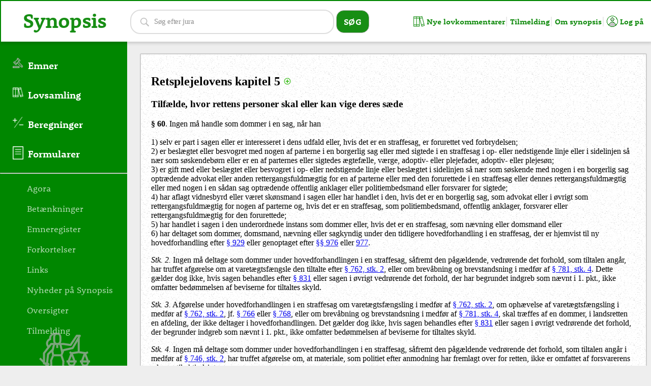

--- FILE ---
content_type: text/html
request_url: https://themis.dk/synopsis/docs/lovsamling/Retsplejelovens_kapitel_05.html
body_size: 6569
content:
<!DOCTYPE html>
<html xmlns="http://www.w3.org/1999/xhtml">
<head>
    <title>Retsplejelovens kapitel 5. Tilfælde, hvor rettens personer skal eller kan vige
        deres sæde</title>
    <meta http-equiv="Content-Type" content="text/html; charset=utf-8">
    <link rel="stylesheet" href="/style.css" type="text/css" />
    <script type="text/javascript" src="/frontpage_extensions/js/jquery.min.js"></script>
    <link rel="stylesheet" href="/style_print.css" type="text/css" media="print">
    
<meta name="viewport" content="width=device-width, initial-scale=1">
<link href="https://fonts.googleapis.com/css?family=Bai+Jamjuree:700|Montserrat+Alternates:800|Orbitron|Saira:700|Ubuntu"
    rel="stylesheet">
<link rel="stylesheet" href="/style.css?d=10102027" type="text/css">
<link rel="stylesheet" href="/style_print.css" type="text/css" media="print">
<link rel="stylesheet" href="https://use.typekit.net/clm2klt.css">
<script type="text/javascript" src="/frontpage_extensions/js/jquery.min.js"></script>
<script type="text/javascript" src="/frontpage_extensions/js/jquery-ui.js"></script>
<link rel="stylesheet" href="/frontpage_extensions/js/jqueryui.css">

<meta name="canonical_path" content="/synopsis/docs/lovsamling/Retsplejelovens_kapitel_05.html">
<meta name="original_file" content="Retsplejelovens_kapitel_05.html">
<script>    
    $(function () {
        if (($(".content").length == 0) && ($(".box").length == 0)) {
            $('body').wrapInner('<div class="content"></div>');
            $('.content').prepend("<div class='breadcrump'></div>");
            $('body').append($('.footer'));
        }       
        if ($(".hitcounterWrapper").length == 0) {
            $(".lastmodified").css("right", "40px");
        }

        if (!/Mobi|Android/i.test(navigator.userAgent)) {            
            $(document).tooltip({
                position: { my: "left+15 center", at: "right center" }
            });
        }
    });    
    
</script>


</head>
<body>
    <div class="article">
        <h2 class="jsToggleAll" id="Retsplejelovens kapitel 5">
            <span>Retsplejelovens kapitel 5 </span>
        </h2>
        <h3>
            <span>Tilfælde, hvor rettens personer skal eller kan vige deres sæde</span></h3>
        <p>
            <span><b><a name="§ 60">§ 60</a></b>. Ingen må handle som dommer i en sag, når han<br />
                <br />
                1) selv er part i sagen eller er interesseret i dens udfald eller, hvis det er en
                straffesag, er forurettet ved forbrydelsen;<br />
                2) er beslægtet eller besvogret med nogen af parterne i en borgerlig sag eller med
                sigtede i en straffesag i op- eller nedstigende linje eller i sidelinjen så nær
                som søskendebørn eller er en af parternes eller sigtedes ægtefælle, værge, adoptiv-
                eller plejefader, adoptiv- eller plejesøn;<br />
                3) er gift med eller beslægtet eller besvogret i op- eller nedstigende linje eller
                beslægtet i sidelinjen så nær som søskende med nogen i en borgerlig sag optrædende
                advokat eller anden rettergangsfuldmægtig for en af parterne eller med den forurettede
                i en straffesag eller dennes rettergangsfuldmægtig eller med nogen i en sådan sag
                optrædende offentlig anklager eller politiembedsmand eller forsvarer for sigtede;<br />
                4) har aflagt vidnesbyrd eller været skønsmand i sagen eller har handlet i den,
                hvis det er en borgerlig sag, som advokat eller i øvrigt som rettergangsfuldmægtig
                for nogen af parterne og, hvis det er en straffesag, som politiembedsmand, offentlig
                anklager, forsvarer eller rettergangsfuldmægtig for den forurettede;<br />
                5) har handlet i sagen i den underordnede instans som dommer eller, hvis det er
                en straffesag, som nævning eller domsmand eller<br />
                6) har deltaget som dommer, domsmand, nævning eller sagkyndig under den tidligere
                hovedforhandling i en straffesag, der er hjemvist til ny hovedforhandling efter
                <a href="Retsplejelovens_kapitel_82_2007.html#§ 929">§ 929</a> eller genoptaget
                efter <a href="Retsplejelovens_kapitel_86.html#§ 976">§§ 976</a> eller <a href="Retsplejelovens_kapitel_86.html#§ 977">
                    977</a>.</span></p>
        <p>
            <span><i><a name="§ 60, stk. 2">Stk. 2.</a></i> Ingen må deltage som dommer under hovedforhandlingen
                i en straffesag, såfremt den pågældende, vedrørende det forhold, som tiltalen angår,
                har truffet afgørelse om at varetægtsfængsle den tiltalte efter <a href="Retsplejelovens_kapitel_70.html#§ 762, stk. 2">
                    § 762, stk. 2</a>, eller om brevåbning og brevstandsning i medfør af <a href="Retsplejelovens_kapitel_71.html#§ 781, stk. 4">
                        § 781, stk. 4</a>. Dette gælder dog ikke, hvis sagen behandles efter <a href="/synopsis/docs/Lovsamling/Retsplejelovens_kapitel_79.html#§ 923">
                            § 831</a> eller sagen i øvrigt vedrørende det forhold, der har begrundet
                indgreb som nævnt i 1. pkt., ikke omfatter bedømmelsen af beviserne for tiltaltes
                skyld.</span></p>
        <p>
            <span><i><a name="§ 60, stk. 3">Stk. 3.</a></i> Afgørelse under hovedforhandlingen i
                en straffesag om varetægtsfængsling i medfør af <a href="Retsplejelovens_kapitel_70.html#§ 762, stk. 2">
                    § 762, stk. 2</a>, om ophævelse af varetægtsfængsling i medfør af <a href="Retsplejelovens_kapitel_70.html#§ 762, stk. 2">
                        § 762, stk. 2</a>, jf. <a href="Retsplejelovens_kapitel_70.html#§ 766">§ 766</a>
                eller <a href="Retsplejelovens_kapitel_70.html#§ 768">§ 768</a>, eller om brevåbning
                og brevstandsning i medfør af <a href="Retsplejelovens_kapitel_71.html#§ 781, stk. 4">
                    § 781, stk. 4</a>, skal træffes af en dommer, i landsretten en afdeling, der
                ikke deltager i hovedforhandlingen. Det gælder dog ikke, hvis sagen behandles efter
                <a href="/synopsis/docs/Lovsamling/Retsplejelovens_kapitel_79.html#§ 923">§ 831</a>
                eller sagen i øvrigt vedrørende det forhold, der begrunder indgreb som nævnt i 1.
                pkt., ikke omfatter bedømmelsen af beviserne for tiltaltes skyld.</span></p>
        <p>
            <span><i><a name="§ 60, stk. 4">Stk. 4.</a></i> Ingen må deltage som dommer under hovedforhandlingen
                i en straffesag, såfremt den pågældende vedrørende det forhold, som tiltalen angår
                i medfør af <a href="Retsplejelovens_kapitel_67.html#§ 746, stk. 2">§ 746, stk. 2</a>,
                har truffet afgørelse om, at materiale, som politiet efter anmodning har fremlagt
                over for retten, ikke er omfattet af forsvarerens adgang til aktindsigt. </span>
        </p>
        <p>
            <i><a name="§ 60, stk. 5">Stk. 5.</a></i> Ingen må deltage som dommer under hovedforhandlingen
                i en straffesag, såfremt den pågældende vedrørende det forhold, som tiltalen angår,
                har truffet afgørelse om at undtage materiale fra forsvarerens og sigtedes adgang
                til aktindsigt i medfør af <a href="Retsplejelovens_kapitel_67.html#§ 745 c">§ 745 c</a>
                eller har truffet anden afgørelse, hvor der har været fremlagt oplysninger, der
                efter <a href="Retsplejelovens_kapitel_67.html#§ 745 c">§ 745 c</a> er undtaget
                fra forsvarerens adgang til aktindsigt. Dette gælder dog ikke, hvis undtagelsen af materialet 
                fra forsvarerens og den sigtedes aktindsigt er ophørt før hovedforhandlingen.</p>
        <p>
            <span><i><a name="§ 60, stk. 6">Stk. 6.</a></i> Under hovedforhandlingen i en straffesag
                skal de afgørelser, som er nævnt i stk. 4 og 5, træffes af en dommer, i landsretten
                en afdeling, der ikke deltager i hovedforhandlingen. </span>
        </p>
        <p>
            <span><i><a name="§ 60, stk. 7">Stk. 7.</a></i> Den omstændighed, at dommeren, fordi
                flere embedsvirksomheder er forenede i hans person, tidligere af den grund har haft
                med sagen at gøre, medfører ikke inhabilitet, når der ikke efter de foreliggende
                omstændigheder er grund til at antage, at han har nogen særegen interesse i sagens
                udfald.</span></p>
        <p>
            <span class="headline"></span>
        </p>
        <div class="fullText">
                <font size="2">§ 60, stk. 3 er indsat ved </font><a href="https://www.retsinformation.dk/eli/lta/2000/428" class="retsinfo">
                    <font size="2">lov nr. 428 af 31.05.2000</font></a><font size="2"> fra d. 01.07.2000.<br />
                        I § 60, stk. 2 er henvisningen til § 925 og 925 a ændret til § 922 og 923 fra d.
                        01.07.2001, jfr. <a href="https://www.retsinformation.dk/eli/lta/2000/433" class="retsinfo">lov
                            nr. 433 af 31.05.2000</a><br />
                        I § 60, stk. 3, 2. pkt. er henvisningen til § 925 og 925 a ændret til § 922 og 923
                        fra d. 01.07.2002, jfr. § 1 i <a href="https://www.retsinformation.dk/eli/lta/2002/256">
                            lov nr. 256 af 08.05.2002<br />
                        </a>§ 60, stk. 2, 1. pkt. er ændret ved <a href="https://www.retsinformation.dk/eli/lta/2003/436">
                            lov nr. 436 af 10.06.2003</a> fra d. 11.06.2003.<br />
                        § 60, stk. 4-6 er indsat ved <a href="https://www.retsinformation.dk/eli/lta/2003/436">
                            lov nr. 436 af 10.06.2003</a> fra d. 11.06.2003.<br />
                        § 60, stk. 5 er ændret fra d. 01.07.2004 , jfr. <a href="https://www.retsinformation.dk/eli/lta/2004/215">
                            lov nr. 215 af 31.03.2004</a> således: I <span class="AendretBestemmelse">§ 60, stk.
                                5, </span>ændres to steder »forsvarerens« til: »forsvarerens og sigtedes«,
                        og to steder ændres »§ 745 b« til: »§ 729 c«.<br />
                        § 60, stk. 2-6 er ændret ved § 1.1 i <a href="https://www.retsinformation.dk/eli/lta/2006/538" class="retsinfo">
                            lov nr. 538 af 08.06.2006</a> fra den. 01.01.2007. »domsforhandlingen« er ændret
                        til »hovedforhandlingen«.
                        <br />
                        § 60, stk. 1, nr. 5 er ophævet ved § 1.33 i <a href="https://www.retsinformation.dk/eli/lta/2006/538" class="retsinfo">
                            lov nr. 538 af 08.06.2006</a> fra den. 01.01.2007. Et nyt nr. 5 og 6 er indsat.
                        Hidtidig formulering: <span style="background-color: #ffff00">har handlet i sagen i
                            den underordnede instans som dommer eller, hvis det er en straffesag, som nævning
                            eller domsmand.</span><br />
                        § 60, stk. 2, 2. pkt., og stk. 3, 2. pkt. er ændret ved § 1.34 i <a href="https://www.retsinformation.dk/eli/lta/2006/538" class="retsinfo">
                            lov nr. 538 af 08.06.2006</a> fra den. 01.01.2007. »§ 922 eller § 923« er ændret
                        til »§ 831«<br />
                        § 60, stk. 1, nr. 4 er ændret ved § 1.17 i <a href="https://www.retsinformation.dk/eli/lta/2014/737">
                            lov nr. 737 af 25.06.2014</a> fra d. 01.07.2014.<br>
	§ 60, stk. 5, 2. pkt. er indsat ved § 1.13 i <a href="https://www.retsinformation.dk/eli/lta/2024/661">lov
    nr. 661 af 11.06.2024</a> fra d. 15.06.2024.
</font></div>
        <p>
            <span><b><a name="§ 61">§ 61</a>.</b> Ingen må handle som dommer i en sag, når der i
                øvrigt foreligger omstændigheder, som er egnede til at rejse tvivl om dommerens
                fuldstændige upartiskhed.<br />
                <br />
                <b><a name="§ 62">§ 62.</a></b> Dommeren skal påse, om der efter <a href="#§ 60">§ 60</a>
                eller <a href="#§ 61">§ 61</a> foreligger grunde, der kan medføre inhabilitet. Beklædes
                retten af flere dommere, skal hver enkelt dommer give retten meddelelse om omstændigheder,
                der efter <a href="#§ 60">§ 60</a> eller <a href="#§ 61">§ 61</a> kan medføre den
                pågældendes eller en af de andre dommeres inhabilitet. Endvidere kan spørgsmål om
                en dommers habilitet rejses af sagens parter.</span></p>
        <p>
            <span><i><a name="§ 62, stk. 2">Stk. 2.</a></i> Afgørelse om en dommers habilitet træffes
                af retten ved kendelse. Beklædes retten af flere dommere, er den dommer, om hvis
                habilitet der er rejst spørgsmål, ikke udelukket fra at deltage i afgørelsen.<br />
                <br />
                <b><a name="§ 63">§ 63</a>.</b> Spørgsmålet om en dommers fratræden, der, når det
                rejses af en af parterne, i borgerlige sager i processuel henseende behandles som
                andre formalitetsindsigelser, bør så vidt muligt rejses før den mundtlige forhandlings
                begyndelse. Det kan afgøres, uden at parterne har haft adgang til at ytre sig derom.<br />
                <br />
                <b><a name="§ 64">§ 64</a>.</b> Kendelser, hvorved en enkeltdommer erklærer at ville
                vige sit sæde, eller hvorved det pålægges en dommer i en kollegialret at vige sit
                sæde, er ikke genstand for anke eller kære. Imod kendelser, hvorved indsigelser
                mod en dommers habilitet forkastes, kan kæremål rejses. Når det straks forlanges,
                kan i denne anledning en kort udsættelse af sagen tilstås.<br />
                <br />
                <b><a name="§ 65">§ 65</a>.</b> Fra det øjeblik, da retskendelse for, at en dommer
                skal vige sit sæde, er afsagt, er denne dommer kun berettiget til at foretage sådanne
                handlinger i sagen, som ej kan opsættes.<br />
                <br />
                <b><a name="§ 66">§ 66</a>.</b> De om dommere givne forskrifter finder også anvendelse
                på nævninger, domsmænd, sagkyndige retsmedlemmer, justitssekretærer, fuldmægtige
                ved domstolene og retsvidner. Afgørelsen af habilitetsspørgsmålet træffes af retten.</span></p>
        <p>
            <i><a name="§ 66, stk. 2">Stk. 2. </a></i>Når nævninger, domsmænd eller sagkyndige
            retsmedlemmer medvirker, skal rettens formand, inden behandlingen af den enkelte
            sag begynder, spørge disse, om der foreligger nogen omstændighed, som er til hinder
            for, at de medvirker i sagen.</p>
        <p>
            <span class="headline"></span>
        </p>
        <div class="fullText">
            <p>
                <font size="2">§ 66, stk. 1, 1. pkt. er ændret ved § 1.15 i <a href="https://www.retsinformation.dk/eli/lta/2006/538" class="retsinfo">
                    lov nr. 538 af 08.06.2006</a> fra d. 01.01.2007. »justitssekretærer,«, der var nævnt
                    mellem »retsmedlemmer,« og »fuldmægtige ved domstolene« udgår. </font>
            </p>
        </div>
        <p>
            <b><a name="§ 67">§ 67</a>. </b>En stævningsmand eller en anden, der foretager forkyndelse,
            må ikke foretage forkyndelsen eller deltage deri, når nogen af parterne er den pågældendes
            ægtefælle eller er beslægtet eller besvogret med den pågældende i lige op- eller
            nedstigende linje eller i første sidelinje eller den pågældende selv er part i sagen
            eller er interesseret i dens udfald.</p>
        <p>
            <span class="headline"></span>
        </p>
        <div class="fullText">
            <p>
                <font size="2">§ 67 er ændret ved § 1<span>.2 i </span><span class="kortNavn"><a
                    href="https://www.retsinformation.dk/eli/lta/2012/1242">lov nr. 1242 af
                    18.12.2012</a> fra d. 01.07.2013. Hidtidig formulering:</span> <span style="background-color: #FFFF00">
                        En stævningsmand må ikke foretage eller deltage i en forretning, når nogen af parterne
                        er hans ægtefælle eller beslægtet eller besvogret med ham i lige op- eller nedstigende
                        linje eller i første sidelinje, eller han selv er part i sagen eller er interesseret
                        i dens udfald.</span> </font>
            </p>
        </div>
        <p>
            <span>
                <img src="/images/hr.gif" width="100%" height="7"></span></p>
        <p align="center">
            <span></span></p>
        <p align="center">
            <span><a href="mailto:jug@askt.dk">Advokat Jørgen U. Grønborg</a></span></p>
             <p align="right">
            <script type="text/javascript" src="/frontpage_extensions/hitcounter.asp"></script>
        </p>
        <p align="right">
            <script type="text/javascript" src="/frontpage_extensions/lastmodified.asp"></script>
        </p>
        <div class="clear">
        </div>
        <script type="text/javascript" src="/frontpage_extensions/createframes.js"></script>

<script>
    var _paq = window._paq = window._paq || [];
    /* tracker methods like "setCustomDimension" should be called before "trackPageView" */
    _paq.push(['trackPageView']);
    _paq.push(['enableLinkTracking']);
    (function () {
        var u = "//stat.themis.dk/";
        _paq.push(['setTrackerUrl', u + 'matomo.php']);
        _paq.push(['setSiteId', '1']);
        var d = document, g = d.createElement('script'), s = d.getElementsByTagName('script')[0];
        g.async = true; g.src = u + 'matomo.js'; s.parentNode.insertBefore(g, s);
    })();
</script>

<div class="clear">
</div>
<p align="center" class="footer">
    Sp&oslash;rgsm&aring;l, kommentarer og forslag til tilf&oslash;jelser kan sendes
    til <a href="mailto:jug@askt.dk" style="font-weight: bold">Advokat(H) J&oslash;rgen
        U. Gr&oslash;nborg</a> 
    <span class="bottomright">            
      <script type="text/javascript" src="/frontpage_extensions/includedhitcounter.asp"></script>
    </span>
</p>
<!-- Start of Sleeknote signup and lead generation tool - www.sleeknote.com -->
<script id="sleeknoteScript" type="text/javascript">
    (function () {
        var sleeknoteScriptTag = document.createElement("script");
        sleeknoteScriptTag.type = "text/javascript";
        sleeknoteScriptTag.charset = "utf-8";
        sleeknoteScriptTag.src = ("//sleeknotecustomerscripts.sleeknote.com/10011.js");
        var s = document.getElementById("sleeknoteScript");
        s.parentNode.insertBefore(sleeknoteScriptTag, s);
    })();
</script>
<!-- End of Sleeknote signup and lead generation tool - www.sleeknote.com -->

<script>
    document.addEventListener("DOMContentLoaded", function () {
        // Find alle links på siden
        var links = document.querySelectorAll('a');
        // Loop igennem hvert link
        for (var i = 0; i < links.length; i++) {
            var link = links[i];
            // Tjek om linket fører til et eksternt site
            if (link.hostname !== window.location.hostname) {
                // Sæt target til "_blank" for at åbne linket i en ny fane
                link.target = "_blank";
                // Tilføj rel="noopener noreferrer" for sikkerhed og performance
                link.rel = "noopener noreferrer";
            }
        }
    });
</script>
    </div>
    <script src="/frontpage_extensions/js/toggleText.js"></script>
</body>
</html>

--- FILE ---
content_type: text/html
request_url: https://themis.dk/frontpage_extensions/hitcounter.asp
body_size: -89
content:

if (typeof console == "object") log = console.log; else log = function() {};


--- FILE ---
content_type: text/html
request_url: https://themis.dk/frontpage_extensions/lastmodified.asp
body_size: -13
content:

if($(".sidstopdateret").length == 0) { 
    $(".fptimestamp").hide(); 
    document.write("<span class='lastmodified'>Oprettet 14-01-2021<br />Sidst &aelig;ndret:19-06-2024</span>"); 
}

--- FILE ---
content_type: text/html
request_url: https://themis.dk/frontpage_extensions/includedhitcounter.asp
body_size: 68
content:

if (typeof console == "object") log = console.log; else log = function() {};

//Vi viser kun hitcounter hvis der er nogle i forvejen 
if((8742 > 1) ) { // && ($(".fphitcounter").length> 0)
    $(".fphitcounter").hide(); 
    document.write("<span class='hitcounterWrapper'><span class=hitcounternumber>8</span><span class=hitcounternumber>7</span><span class=hitcounternumber>4</span><span class=hitcounternumber>2</span></span>"); 
}


--- FILE ---
content_type: text/html
request_url: https://themis.dk/frontpage_extensions/frame_left_mobil.asp
body_size: 584
content:

<script>
    $(document).ready(function () {
        $(".loginnoegle").click(function () {
            document.location.href = "/medlem/log_on.asp";
        });
    });
</script>

<div class="topFrameLogoMobil">
    <a href="/synopsis">
        <h1>
            Synopsis</h1>
    </a><a id="menu-toggle" class="anchor-link" href="#">
        <img src="/images/hamburger1.png" />
    </a>
</div>
<header class="cf">
	<nav class="nav clearfix frameLeftContainer">
		<ul class="simple-toggle " id="menu">
            <li>
                <a href="/synopsis/">
                    <div>Forsiden</div>
                </a>
            </li>
            <li>
                <a href="/soeg/">
                    <div>S&oslash;g</div>
                </a>
            </li>
            <li>
                <a href="/synopsis/docs/Alfabetisk_emneregister.html">
                    <div>Register</div>
                </a>
            </li>
            <li>
                <a href="/synopsis/Oversigt_over_beregninger.html">
                    <div>Beregninger</div>
                </a>
            </li>
            <li>
                <a href="/synopsis/Formularsamling.html">
                    <div>Formularer</div>
                </a>
            </li>
            <li>
                <a href="/synopsis/docs/Oversigter.html">
                    <div>Oversigter</div>
                </a>
            </li>
            <li>
                <a href="/synopsis/docs/Lovsamling.asp">
                    <div>Lovsamling</div>
                </a>
            </li>
            <li>
                <a href="/synopsis/Forkortelser.html">
                    <div>Forkortelser</div>
                </a>
            </li>
            <li>
                <a href="/synopsis/Links.html">
                    <div>Links</div>
                </a>
            </li>
            <li>
                <a href="/synopsis/Agora.asp">
                    <div>Agora</div>
                </a>
            </li>

            
            <li><a href="/medlem/log_on.asp">
                <div>Log p&aring;</div>
            </a></li>
            <li><a href="/medlem/betaling/">
                <div>Opret abonnement</div>
            </a></li>
            
        </ul>
    </nav>
</header>
<script>
    $(document).ready(function () {
        $('#menu-toggle').click(function (e) {
            if (!$('#menu').hasClass('open')) {
                $('#menu').addClass('open');
                $('.forsidecontent').css('top', "475px");
            } else {
                $('#menu').removeClass('open');
                $('.forsidecontent').css('top', "75px");
            }
            e.preventDefault();
        });
    });
</script>

--- FILE ---
content_type: text/html
request_url: https://themis.dk/frontpage_extensions/frame_left.asp
body_size: 982
content:
<div class="topFrameLogoMobil">
    <a href="/">
        <h1>
            Synopsis</h1>
    </a><a id="menu-toggle" class="anchor-link" href="#">
        <img src="/images/hamburger1.png" />
    </a>
</div>
<header class="cf">
	<nav class="nav clearfix frameLeftContainer">
		<ul class="simple-toggle">
            <li>
                <a href="/?l=emner" title="Oversigt over Synopsis' 47 hovedemner">
                    <div class="emnerikon">Emner</div>
                </a>
            </li>
            <li>
                <a href="/synopsis/docs/Lovsamling.asp" title="251 opdaterede love, bekendtg&oslash;relser, cirkul&aelig;rer og vejledninger">
                    <div class="lovsamlingikon">Lovsamling</div>
                </a>
            </li>
            <li>
                <a href="/synopsis/Oversigt_over_beregninger.html" title="115 beregningsprogrammer">
                    <div class="beregningerikon">Beregninger</div>
                </a>
            </li>
            <li>
                <a href="/synopsis/Formularsamling.html" title="303 paradigmer til juridiske dokumenter">
                    <div class="formularerikon">Formularer</div>
                </a>
            </li>
            <hr>
            <li>
                <a href="/synopsis/Agora.asp" class="sublink" title="Forum med indl&aelig;g fra brugere og annoncer">
                    Agora
                </a>
            </li>
            <li>
                <a href="/synopsis/docs/Betaenkninger.html" class="sublink" title="1585 bet&aelig;nkninger">
                    Bet&aelig;nkninger
                </a>
            </li>
            <li>
                <a href="/synopsis/docs/Alfabetisk_emneregister.html" class="sublink" title="Oversigt over 1062 emner">
                Emneregister

				</a></li>
            <li>
                <a href="/synopsis/Forkortelser.html" class="sublink" title="Oversigt over forkortelser af love mv.">
                    Forkortelser
                </a>
            </li>
            <li>
                <a href="/synopsis/Links.html" class="sublink" title="Links til relevante hjemmesider">
                    Links
                </a>
            </li>
            <li>
                <a href="/synopsis/docs/Nyheder_paa_synopsis.asp" class="sublink" title="L&aelig;s om nyheder p&aring; synopsis, herunder nye emner, formularer og beregningsprogrammer">
                    Nyheder p&aring; Synopsis
                </a>
            </li>
            <li>
                <a href="/synopsis/docs/Oversigter.html" class="sublink" title="Oversigt over 115 oversigter">
                    Oversigter
                </a>
            </li>
            <li>
                <a href="/medlem/betaling/index.asp" class="sublink" title="Tilmeld dig/jer som bruger(e) p&aring; synopsis
                og spar en masse tid i det daglige arbejde">
                    Tilmelding
                </a>
            </li>
        </ul>
        
    </nav>
   
    <div class="desktop">        <div class="desktopimage">
            <img src="/images/2020design/lawlady.svg" border="0" width="100">
        </div>
        <br />
        <script type="text/javascript" src="/frontpage_extensions/ajaxcounter.js"></script>
        <div class="counterHolderText">
            <span id='counter'></span>
            <script type="text/javascript">
                vistaeller(1, 12260785, true);
            </script>
            bes&oslash;gende
        </div>
    </div>
</header>

--- FILE ---
content_type: text/html
request_url: https://themis.dk/frontpage_extensions/frame_top.asp?a=1&cache=1767319250452
body_size: 1769
content:

        <script>
        $(document).ready(function () {
            $(".loginnoegle").click(function () {
                document.location.href = "/medlem/log_on.asp";
            });
        });
        </script>
    
<script>
    function getUrlParameter(name) {
        name = name.replace(/[\[]/, '\\[').replace(/[\]]/, '\\]');
        var regex = new RegExp('[\\?&]' + name + '=([^&#]*)');
        var results = regex.exec(location.search);
        return results === null ? '' : decodeURIComponent(results[1].replace(/\+/g, ' '));
    };
    $("#UserSearchString").val(getUrlParameter('q'));
</script>
<div class="brandtext">
    <a href="/">Synopsis</a>
</div>
<div class="narrowsearch">
    <input type="button" value="Søg på Synopsis" onclick="document.location.href='/soeg/'"
        class="topFrameSearchButton">
</div>
<div class="topsearch">
    <form action="/soeg/" method="get" id="frm" name="frm" accept-charset="UTF-8">
    <input="hidden" value="on" name="excat" />
    <input name="q" id="UserSearchString" type="text" placeholder="S&oslash;g efter jura"
        class="searchBoxInput" />
    <input type="button" value="s&oslash;g" onclick="document.frm.submit();" class="topFrameSearchButton">
    </form>
</div>
<div class="toplinks">
	<a class="bogsalg" target="_new" href="/bogsalg.html"
        class="sublink" title="Bogsalg">
        <img src="/images/2020design/icon_menu_boeger.svg" class="user">
        Nye lovkommentarer</a><span class="brugerundersogelse sep"></span>
        
    <a class="tilmelding" href="/medlem/betaling/">Tilmelding</a><span class="sep tilmelding"></span>
    <a href="/Omsynopsis.html">Om synopsis</a><span class="sep"></span> <a href="/medlem/log_on.asp">
        <img src="/images/2020design/icon_log_paa_gron_med_fyld.png" class="user" />
        Log p&aring; </a>
    
</div>
<style>
    .ui-autocomplete-term { font-weight: bold; color: blue; }
</style>
<script>
    $(document).ready(function () {
        var termTemplate = "<span class='ui-autocomplete-term'>%s</span>";

        function extractLast(term) {
            return term.trim().split(/\s+/).pop();
        }

        $("#UserSearchString").autocomplete({
            source: function (request, response) {
                var lastWord = extractLast(request.term);
                if (lastWord.length < 2) {
                    response([]);
                    return;
                }
                $.ajax({
                    url: "/search/ajax_search2.php",
                    data: { term: lastWord },
                    success: function (data) {
                        try {
                            if (typeof data === 'string') {
                                data = JSON.parse(data);
                            }
                        } catch (e) {
                            console.error("JSON parse error:", e);
                            response([]);
                            return;
                        }
                        if (Array.isArray(data)) {
                            var uniqueData = [...new Set(data)];
                            var formattedData = uniqueData.map(function (item) {
                                return { label: item, value: item };
                            });
                            response(formattedData);
                        } else {
                            response([]);
                        }
                    },
                    error: function () {
                        response([]);
                    }
                });
            },
            minLength: 0, // Vi håndterer minLength manuelt ovenfor
            focus: function () {
                // Forhindrer at feltet ændres ved hover med piletaster
                return false;
            },
            select: function (event, ui) {
                var terms = this.value.trim().split(/\s+/);
                // Erstat det sidste ord med den valgte værdi
                terms[terms.length - 1] = ui.item.value;
                // Saml igen til en streng
                this.value = terms.join(' ');
                
                // Valgfrit: Tilføj et mellemrum bagefter, så brugeren kan fortsætte med at skrive næste søgeord
                // this.value += ' ';

                return false; // VIGTIGT: Stopper default replace af hele feltet
            },
            open: function () {
                var acData = $(this).data('ui-autocomplete');
                var keywords = extractLast(acData.term); // Kun highlight det sidste søgeord
                var regex = new RegExp("(" + keywords + ")", "gi");
                acData.menu.element.find('a').each(function () {
                    var $this = $(this);
                    $this.html($this.text().replace(regex, termTemplate.replace('%s', '$1')));
                });
            }
        });
    });
</script>

--- FILE ---
content_type: text/html
request_url: https://themis.dk/frontpage_extensions/counter.asp?side=http://themis.dk/medlem/frame_left.asp&update=1&default=12260785
body_size: -161
content:
15734742

--- FILE ---
content_type: text/html
request_url: https://themis.dk/frontpage_extensions/breadcrump/breadcrump.asp?u=/synopsis/docs/lovsamling/Retsplejelovens_kapitel_05.html&_=1767319250290
body_size: 261
content:


    breadcrump = "";
    orgbreadcrump = "";
    
    if(breadcrump > "") {
        breadcrump += "&raquo; " + $.trim(document.title);
        $(window).bind('hashchange', function() {
            var hash = window.location.hash.replace(/^#/,'');
            hash = decodeURIComponent(hash);
            url = window.location.href.replace(location.hash, "");
            if(window.location.hash > "") {
                hashbreadcrump = orgbreadcrump + "&raquo; <a href='" + url + "'>" + $.trim(document.title) + "</a> &raquo; " + hash;
            } else {
                hashbreadcrump = orgbreadcrump + "&raquo; " + $.trim(document.title) + " &raquo; " + hash;
            }
            $(".breadcrump").text("");
            $(".breadcrump").append(hashbreadcrump);
        });

        $(".breadcrump").append(breadcrump);
        $(".breadcrump").show();
        $("body").css("margin-top", "120px");
        if(window.location.hash > "") {
            window.dispatchEvent(new HashChangeEvent("hashchange"));
        }
    }

    

    

--- FILE ---
content_type: text/css
request_url: https://themis.dk/style.css
body_size: 5801
content:
body
{
    font-family: rooney-web, serif;
    color: #000;
    background-color: #eee;
}

.overskrift
{
    font-size: x-large;
    font-weight: bold;
}
.landingpage
{
    margin: 0px;
    background-color: #ddd;
    background-image: none;
    font-family: "Franklin Gothic Book";
}
.landingpage .redArrow td
{
    background-image: url('/images/pil.gif');
    background-repeat: no-repeat;
    background-position: 0px 10px;
    padding-left: 15px;
}
.landingpage .mainTable
{
    margin: 0 auto;
}
.landingpage A, .lovsamling A
{
    text-decoration: none;
}
.landingpage A:link
{
    color: #000000;
}
.landingpage A:visited
{
    color: #000000;
}
.landingpage td
{
    text-align: left;
}
.landingpage .contentTable tr:nth-child(even)
{
    background-color: #d1d1d1;
}
.landingpage .contentTable td
{
    vertical-align: top;
    font-size: 15px;
}
.lovsamling A:link
{
    color: #008400;
}
.lovsamling A:visited
{
    color: #008400;
}

table
{
    border-spacing: 0;
    border-collapse: collapse;
}
.smalltable
{
    width: 300px;
}
.highlight
{
    background-color: yellow;
}

.searchBox
{
    position: fixed;
    top: 10px;
    right: 0px;
    width: 100px;
    height: 40px;
    background-color: white;
}

.skjult, .jugmail, .fphitcounter, .fptimestamp
{
    display: none;
}
#leftFrameDynContent
{
    position: fixed;
    top: 80px;
    left: 0;
    width: 250px;
    height: 100%;
}

#topFrameDynContent
{
    position: fixed;
    top: 0;
    left: 0;
    width: 100%;
    height: 80px;
    background: #FFFFFF 0% 0% no-repeat padding-box;
    box-shadow: 0px 3px 6px #00000029;
    opacity: 1;
    border-top: 2px solid #008700;
    border-left: 2px solid #008700;
}
/* ****************** Topbar ************************/
#topFrameDynContent .brandtext
{
    height: 80px;
    width: 250px;
    text-align: center;
    padding-top: 11px;
    font-weight: bold;
    font-size: 40px;
    font-family: rooney-web, serif;
    letter-spacing: -0.87px;
    opacity: 1;
    display: inline-block;
    padding-right: 30px;
}
#topFrameDynContent .brandtext a, .toplinks a
{
    color: #178E14;
    text-decoration: none;
}
#topFrameDynContent .topsearch, .narrowsearch
{
    display: inline-block;
    top: -8px;
    position: relative;
}

#topFrameDynContent .searchBoxInput
{
    border: 2px solid #D5D5D5;
    border-radius: 20px;
    opacity: 1;
    width: 472px;
    height: 42px;
    padding-left: 45px;
    font-size: 15px;
    line-height: 26px;
    font-family: Open Sans;
    letter-spacing: -0.38px;
    opacity: 0.8;
    background: transparent url('/images/2020design/noun_Search_3107569.png') 18px 14px no-repeat padding-box;
}

#topFrameDynContent .topFrameSearchButton
{
    /*background: transparent linear-gradient(180deg, #B1B1B1 0%, #178E14 100%) 0% 0% no-repeat padding-box;*/
    background-color: #178E14;
    border-radius: 15px;
    opacity: 1;
    width: 65px;
    height: 45px;
    color: #fff;
    font-weight: Bold;
    font-size: 17px;
    line-height: 26px;
    font-family: rooney-web, serif;
    letter-spacing: +0.2px;
    color: #FFFFFF;
    opacity: 1;
    position: relative;
    top: 2px;
    text-transform: uppercase;
    border: 1px solid #b1b1b1;
}
#topFrameDynContent .topFrameSearchButton:hover
{
    background: transparent linear-gradient(180deg, #B1B1B1 0%, #6C6C6C 100%) 0% 0% no-repeat padding-box;
}
#topFrameDynContent .narrowsearch
{
    display: none;
}
#topFrameDynContent .narrowsearch .topFrameSearchButton
{
    width: 180px;
    opacity: 0.8;
}
#topFrameDynContent .narrowsearch .topFrameSearchButton:hover
{
    background: #178E14;
    opacity: 1;
}

.toplinks
{
    display: inline-block;
    right: 0;
    position: absolute;
    top: 24px;
    text-align: right;
    padding-right: 15px;
}

.toplinks a
{
    padding-left: 10px;
    padding-right: 15px;
    font-weight: Bold;
    font-size: 18px;
    font-family: rooney-web, serif;
    letter-spacing: 0;
    color: #178E14;
}
.toplinks .sep
{
    border: 1px solid #DBDBDB;
    opacity: 0.6;
    height: 26px;
}

.toplinks .user
{
    opacity: 1;
    width: 22px;
    height: 22px;
    position: relative;
    top: 5px;
    left: -5px;
}

/* ********************* Content ***********************************/
.content
{
    background-color: #fff;
    padding: 20px;
    background-image: none;
    border-radius: 5px;
    border: 1px solid #ccc;
    margin-right: 20px;
    min-height: 90%;
    padding-bottom:50px;
}
.box
{
    margin-right: 10px;
    padding: 15px;
    padding-left: 40px;
    font-style: italic;
    position: relative;
    font-size: 19px;
    line-height: 40px;
}
.lawlady
{
    position: absolute;
    width: 275px;
    right: 0px;
    top: 5px;
    bottom: 0;
    background-image: url(/images/2020design/graphic_lady_justice_grey.png);
    background-repeat: no-repeat;
    background-position: right 30px top 0px;
    background-size: 50%;
}

.box h1
{
    color: #178E14;
    margin: 0;
}
.forsideStylesTable
{
    width: 100%;
    height: 413px;
    border: none;
    font-family: "Franklin Gothic Demi";
}
.forsideStyles a
{
    color: #008400;
    text-decoration: none;
}

.topFrameTable
{
    height: 62px;
    font-family: verdana;
    font-size: 10px;
    color: white;
}

.topFrameTable a, .topFrameTable a:visited, .topFrameTable a:link
{
    color: white;
    font-size: 10px;
    text-decoration: none;
    font-weight: bold;
}
.leftFrameTable a
{
    color: #dbffdd;
    font-size: 80%;
    text-decoration: none;
    font-family: tahoma;
}

.leftFrameTable #counter
{
    font-size: 140%;
}
.leftFrameTable .counterHolder
{
    color: #dbffdd;
    font-size: 100%;
    height: 230px;
}

.leftFrameTable #counter
{
    font-size: 140%;
    color: white;
}
.leftFrameTable .counterHolder_frame
{
    color: #dbffdd;
    font-size: 100%;
    height: 230px;
}

a:hover
{
    text-decoration: underline;
}

.frameLeftContainer
{
    width: 100%;
    height: 90%;
    padding-top: 20px;
    position: relative;
    min-height: 100%;
}
.frameLeftSeparator
{
    height: 20px;
    margin-left: 10px;
}

.desktop .counterHolderText
{
    text-align: left;
    font-size: 15px;
    font-family: rooney-web, serif;
    letter-spacing: 0;
    color: #FFFFFF;
    text-transform: uppercase;
    opacity: 0.7;
}

.form_beregninger
{
    display: table;
}

.form_beregninger .linje
{
    display: table-row;
}

.form_beregninger .question
{
    width: 200px;
    display: table-cell;
    padding-bottom: 20px;
}
.form_beregninger .answer
{
    display: table-cell;
}

.clear
{
    clear: both;
}

.betaling a
{
    color: #018402;
}

#resultSearchContent
{
    width: 100%;
    margin-top: 40px;
    padding-top: 40px;
}

#resultSearchBox
{
    top: 0px;
    right: 0px;
    left: 0px;
    width: 100%;
    height: 30px;
    position: fixed;
    background-image: url("/images/sandston.gif");
}
.ui-widget
{
    font-size: 0.8em;
}

.frameLeftElement
{
    cursor: pointer;
    height: 24px;
}
.frameLeftElement a
{
    font-family: rooney-web, serif;
    font-style: italic;
    font-size: 19px;
    font-height: 58px;
    letter-spacing: -0.28px;
    color: #FFFFFF;
    padding-left: 2px;
    display: block;
    height: 24px;
}
.frameLeftElement a:hover
{
    text-decoration: underline;
}

.frameLeft
{
    height: 1200px;
}

.watermark
{
    background: url('/images/watermark.gif') repeat-y;
}
div.oversigtsside
{
    margin-right: 10px;
    padding: 20px;
    padding-right: 40px;
    padding-left: 40px;
    margin-top: 25px;
}
div.oversigtsside, div.box, div.content
{
    background-image: url(/images/sandston.gif);
    margin-right: 20px;
    border: 2px #ccc solid;
    border-radius: 3px;
    font-family: Times New Roman;
}
div.box
{
    font-family: rooney-web, serif;
}

div.oversigtsside .tr
{
    margin-left: 40px;
    margin-top: 10px;
}
div.oversigtsside .td
{
    display: inline-block;
    vertical-align: top;
    min-width: 300px;
}
div.oversigtsside .td:last-child
{
    min-width: 240px;
}
div.oversigtsside A
{
    text-decoration: none;
    font-family: rooney-web, serif;
    font-weight: bold;
}
div.oversigtsside A:link, .footer a:link
{
    color: #008400;
}
div.oversigtsside A:visited, .footer A:visited
{
    /*color: #551A8B;*/
    color: #008400;
}

.frameLeftContainer .formularerikon
{
    background-image: url(/images/2020design/icon_menu_formularer.png);
    background-repeat: no-repeat;
    background-position-x: 25px;
    background-position-y: 14px;
    background-size: 21px;
}

.frameLeftContainer .beregningerikon
{
    background-image: url(/images/2020design/icon_menu_beregning.png);
    background-repeat: no-repeat;
    background-position-x: 25px;
    background-position-y: 14px;
    background-size: 21px;
}

.frameLeftContainer .lovsamlingikon
{
    background-image: url(/images/2020design/icon_menu_lovsamling.png);
    background-repeat: no-repeat;
    background-position-x: 25px;
    background-position-y: 14px;
    background-size: 21px;
}

.frameLeftContainer .emnerikon
{
    background-image: url(/images/2020design/noun_Law_1800020.png);
    background-repeat: no-repeat;
    background-position-x: 25px;
    background-position-y: 14px;
    background-size: 21px;
}

h1.emner
{
    background-image: url(/images/2020design/noun_Law_1800020.png);
    padding-left: 40px;
    background-repeat: no-repeat;
    background-size: 35px;
    line-height: 35px;
    margin-top: 0;
    margin-bottom: 10px;
}

.gronoverskrift
{
    font-family: rooney-web, serif;
    color: #178E14;
}
.soegeside
{
    min-height: 777px;
}

div.emner
{
    border-bottom: 1px solid #efefef;
}
.hitcounternumber
{
    border: 1px solid #efefef;
    padding: 2px;
    padding-left: 5px;
    padding-right: 5px;
    background-color: #fff;
}

.hitcounter
{
    font-size: 25px;
    color: #55ff00;
    background-color: Black;
    padding-left: 3px;
    padding-right: 3px;
    padding-top: -3px;
    margin-right: 1px;
    border-left: 1px solid #fff;
}
.forsiden .hitcounter
{
    font-size: 17px;
    color: #55ff00;
    background-color: Black;
    padding-left: 3px;
    padding-right: 3px;
    padding-top: -3px;
    margin-right: 1px;
    border-left: 1px solid #fff;
}

#frontpagecounter, #frontpagecounter .hitcounter
{
    font-size: small;
    color: red;
    padding-left: 0px;
    padding-right: 0px;
    padding-top: 0px;
    margin-right: 0px;
    background-color: white;
}
.footer
{
    color: #000;
    height:100px;
}
.hitcounterWrapper
{
    font-size: 18px;
}
.content 
{
    position:relative;
}

.lastmodified, .sidstopdateret
{    
    position: absolute;
    bottom: 15px;
    right: 15px;
    text-align: right;
}
.bottomright
{
    float: right;
    padding-right: 20px;
    padding-bottom: 20px;
}
.fphitcounter
{
    display: none;
}

.headline:hover, .jsToggleAll
{
    cursor: pointer;
}

div.fullText
{
    display: block;
    margin-left: 30px;
}

p.no-text
{
    margin: 0;
}

#searchBox
{
    position: fixed;
    top: 0px;
    right: 10px;
}

.loginnoegle
{
    cursor: pointer;
}
.show500
{
    display: none;
}

div > salgsopstillingcontainer
{
    max-width: 1200px;
}
table > salgsopstillingcontainer
{
    max-width: 800px;
}
.salgsopstillingtilbagelink
{
    display: none;
    text-align: left;
    padding-bottom: 25px;
}

.cf, .row
{
    zoom: 1;
}
.cf:after, .row:after
{
    clear: both;
}
.cf:after, .cf:before, .row:after, .row:before
{
    content: "";
    display: table;
}

.nav
{
    width: 100%;
}
ul.simple-toggle
{
    list-style: none;
    padding: 0px;
    margin: 0px;
    font-weight: bold;
    text-align: center;
}
ul.simple-toggle li
{
    display: block;
    text-align: left;
}
ul.simple-toggle li a
{
    display: block;
}

#leftFrameDynContent
{
    width: 250px;
    background-color: #008700;
    position: fixed;
    top: 80px;
    left: 0;
    width: 250px;
    height: 100%;
    min-height: 830px;
}

.frameLeftContainer a div
{
    height: 58px;
    color: white;
    padding-left: 55px;
    line-height: 58px;
    font-family: rooney-web, serif;
    font-weight: bold;
    font-style: Normal;
    font-size: 19px;
}
.frameLeftContainer .sublink:visited, .frameLeftContainer .sublink:link
{
    height: 40px;
    color: white;
    padding-left: 53px;
    line-height: 40px;
    font-family: rooney-web, serif;
    font-weight: normal;
    font-style: Normal;
    font-size: 17px;
    opacity: 0.7;
}

.frameLeftContainer a
{
    text-decoration: none;
}
.frameLeftContainer a div:hover
{
    text-decoration: underline;
}

.desktop
{
    position: absolute;
    bottom: 130px;
    left: 50px;
    height: auto;
    top: auto;
}
.desktopimage
{
    padding-bottom: 10px;
    max-height: 77px;
    overflow: hidden;
}
.henvisningraekker
{
    flex: 1 auto;
}
.henvisning
{
    display: -webkit-flex;
    display: -ms-flexbox;
    display: flex;
    -webkit-flex-flow: row wrap;
    -ms-flex-flow: row wrap;
    flex-flow: row wrap;
}

.pagetitle
{
    font-family: 'Bai Jamjuree' , sans-serif;
    font-size: xx-large;
    color: #008400;
}
.letters
{
    width: 5%;
    display: inline-block;
    line-height: 30px;
    vertical-align: top;
}
.letters.wide
{
    width: 135px;
}
.bornebidrag, .formatterettabel
{
    width: 100%;
}
.bornebidrag, .bornebidrag td, .formatterettabel td
{
    border: 1px solid #000;
    padding: 2px;
}
.col2
{
    width: 48%;
    padding-left: 10px;
}
.col3
{
    width: 31%;
    padding-left: 10px;
}

.col4
{
    width: 25%;
}
.col5
{
    width: 20%;
}

/* ***************************** BREAD CRUMP ******************************************/
.breadcrump
{
    display: none;
    position: fixed;
    top: 82px;
    padding-top: 5px;
    width: calc(100% - 312px);
    padding-left: 5px;
    left: 277px;
    padding-bottom: 5px;
    background-color: #efefef;
    
}
.breadcrump a
{
    color: #444;
    text-decoration: none;
    padding-right: 0px;
    padding-bottom: 10px;
}
.breadcrump a:last-child
{
}
.breadcrump a:hover
{
    color: rgb(0, 0, 238);
    text-decoration: underline;
}
td
{
    vertical-align: top;
}
table
{
    width: 100%;
}

form table
{
    width: 100%;
    max-width: 1000px;
}
form table.small
{
    max-width: 600px;
}
:target::before
{
    content: '';
    display: block;
    height: 100px;
    margin-top: -100px;
    pointer-events: none;
}

input:focus, textarea:focus, select:focus
{
    outline: none;
}
.username
{
    display: none;
}

/* ***************************** MEDIA QUERIES ******************************************/
@media print
{
    img.showMore
    {
        display: none;
    }

    #duplicateCopy
    {
        display: block;
        -webkit-transform: rotate(-20deg);
        -moz-transform: rotate(-20deg);
        -o-transform: rotate(-20deg);
        transform: rotate(-20deg);
        color: #CCC;
        font-weight: bold;
        letter-spacing: 5px;
        position: absolute;
        z-index: 1000;
        top: 35%;
        left: 15%;
        opacity: 0.2;
        filter: alpha(opacity=50);
    }
    #leftFrameDynContent, #topFrameDynContent, #searchBox, .hitcounterWrapper, .lastmodified, .breadcrump
    {
        display: none;
    }
}

@media screen
{
    body
    {
        margin-left: 275px;
        margin-top: 105px;
    }
}

@media (min-width:1600px)
{
    .username
    {
        display: inline-block;
    }
    .fullusername
    {
        display: none;
    }
    div.oversigtsside .td
    {
        min-width: 350px;
    }
}

@media (max-width:1480px)
{
    div.oversigtsside .td
    {
        min-width: 240px;
    }
    div.oversigtsside .tr
    {
        margin-left: 0;
    }
    div.oversigtsside, div.box, div.content
    {
        margin-right: 0;
    }

    #topFrameDynContent .toplinks a
    {
        font-size: 15px;
        padding-left: 2px;
        padding-right: 2px;
    }
    #topFrameDynContent .searchBoxInput
    {
        width: 350px;
    }
    .toplinks .user
    {
        left: 0;
    }
    #topFrameDynContent .brandtext
    {
        padding-right: 0;
    }
}
@media (max-width:1180px)
{
    #topFrameDynContent .searchBoxInput
    {
        width: 250px;
    }
    div.oversigtsside .td
    {
        min-width: 230px;
    }
}
@media (max-width:1050px)
{
    #topFrameDynContent .searchBoxInput
    {
        width: 150px;
    }
}
@media (max-width:980px)
{
    .toplinks .brugerundersogelse
    {
        display: none;
    }
}
@media (max-width:900px)
{
    #topFrameDynContent .username
    {
        display: none;
    }
}
@media (max-width:825px)
{
    .toplinks .tilmelding
    {
        display: none;
    }
}
@media (max-width:750px)
{
    #topFrameDynContent .topsearch
    {
        display: none;
    }
    #topFrameDynContent .narrowsearch
    {
        display: inline-block;
    }
    .breadcrump
    {
        left: 10px;   
        width:100%;
        z-index:100;    
        top:71px; 
    }
}

@media (min-width:750px)
{
    .desktop
    {
        display: block;
        text-align: center;
        color: #fff;
    }
    .show500
    {
        display: none;
    }
    #mobilContent, .topFrameLogoMobil
    {
        display: none;
    }
    #leftFrameDynContent, #topFrameDynContent
    {
        display: block;
    }
}

@media only screen and (max-width: 750px)
{    

    h1
    {
        font-size: large;
    }
    .bornebidrag td
    {
        border: 1px solid #000;
        padding: 0px;
        font-size: small;
    }
    .henvisning
    {
        /* On small screens, we are no longer using row direction but column */
        flex-direction: column;
    }
    .henvisningraekker p
    {
        font-size: medium;
        margin: 0;
        padding-left: 10px;
        line-height: 35px;
    }
    .henvisningraekker p:nth-child(odd)
    {
        background-color: #efefef;
    }

    /* Force table to not be like tables anymore */
    table, thead, tbody, th, td, tr
    {
        display: block;
    }
    .row p
    {
        margin-block-start: 1px;
        margin-block-end: 1px;
        margin-top: 1px;
        margin-bottom: 1px;
        padding: 10px;        
    }
    .row p:nth-child(odd)
    {
        background-color: #efefef;
    }
    td
    {
        /* Behave  like a "row" */
        position: relative;
        width: auto !important;
    }
    .col2, .col3, .col4, .col5
    {
        width: 100%;
    }

    .show500
    {
        display: block;
    }

    body
    {
        margin-left: 15px !important;
        background-image: none;
    }
    #leftFrameDynContent
    {
        height: 60px;
        top: 0px;
        right: 0;
        left: 0;
        z-index: 1;
        width: 100%;
        background-color: transparent;
        border-bottom: 2px dotted #138d14;
    }
    .frameLeftContainer
    {
        background-color: transparent;
    }
    #topFrameDynContent
    {
        height: 65px;
        overflow: hidden;
        position: fixed;
        opacity: 1;
        background-color: White;
    }
    .topFrameRounded, .frameLeftSeparator, ul.simple-toggle, .desktop
    {
        display: none;
    }
    .frameLeftContainer a div
    {
        height: 35px;
        line-height: 31px;
        opacity: 1;
        max-width: 200px;
        padding-left: 20px;
        font-weight: normal;
        background-image: none;
        color: #000;
    }

    .anchor-link
    {
        display: block;
        width: 35px;
        top: 14px;
        position: absolute;
        right: 25px;
    }
    .anchor-link img
    {
        width: 45px;
    }
    ul.open
    {
        display: block;
        margin: 0;
        padding: 0;
        position: fixed;
        right: 8px;
        top: 71px;
        width: 200px;
        z-index: 1500;
        background-color: #fff;
    }
    ul.open li
    {
        display: block;
        list-style: none;
        text-align: left;
        padding-left: 20px;
        border: 1px dotted #008400;
        margin-top: -1px;
        position: relative;
    }
    ul.open li a
    {
        display: block;
        text-decoration: none;
    }
    ul.open li a:hover
    {
        color: #fff;
    }
    .searchBoxInput
    {
        width: 100px;
    }
    .userlink
    {
        position: relative;
    }
    #mobilContent
    {
        display: block;
        position: fixed;
        top: 0;
        left: 0;
        right: 0;
        background-color: #fff;
        height: 70px;
        border-bottom: 1px dotted #008400;
    }
    #mobilContent h1
    {
        margin: 13px;
        color: #008400;
        font-size: xx-large;
        display: inline-block;
    }
    .topFrameLogoMobil
    {
        display: block;
        font-family: 'Bai Jamjuree' , sans-serif;
        font-size: 30px;
        padding-left: 15px;
    }
    #leftFrameDynContent, #topFrameDynContent
    {
        display: none;
    }
}

--- FILE ---
content_type: text/css
request_url: https://themis.dk/style_print.css
body_size: 99
content:
img.showMore
{
    display: none;
}

#duplicateCopy
{
    display: block;
    -webkit-transform: rotate(-20deg);
    -moz-transform: rotate(-20deg);
    -o-transform: rotate(-20deg);
    transform: rotate(-20deg);
    color: #CCC;
    font-weight: bold;
    letter-spacing: 5px;
    position: absolute;
    z-index: 1000;
    top: 35%;
    left: 15%;
    opacity: 0.2;
    filter: alpha(opacity=50);
}

#leftFrameDynContent, #mobilContent, #topFrameDynContent, .breadcrump 
{
    display: none;
    visibility: hidden;
}

--- FILE ---
content_type: text/javascript; charset=utf-8
request_url: https://sleeknotecustomerscripts.sleeknote.com/10011.js
body_size: 1746
content:
(function(n,t,i,r){function f(t){clearTimeout(s);n[i].CustomerId=10011;n[i].DripAccountId=0;n[i].SleeknotePiwikSiteId=0;n[i].HideSleeknoteBadge=!1;n[i].SleeknoteGoals=[];n[i].DomainLimits={};n[i].CustomInitSettings={};n[i].SleekNotes=[{CampaignId:"690d8b49-bd95-431d-92fa-494e500e8eb0",SplitTestId:"",Version:4,placement:[0,0],BoxAndBarAlignment:[9,10],SleeknoteType:"contact",SleeknoteId:"690d8b49-bd95-431d-92fa-494e500e8eb0",CustomerId:10011,steps:[{form:{name:"form",type:"form",teaser:"teaser",success:"success"},teaser:{name:"teaser",type:"teaser",form:"form"},success:{name:"success",type:"success"}},{form:{name:"form",type:"form",teaser:"teaser",success:"success"},teaser:{name:"teaser",type:"teaser",form:"form"},success:{name:"success",type:"success"}}],rules:{display:[1,2],showCount:4,triggers:[{type:1,value:"300"}],groups:[{groupAnd:!0,conditionAnd:!0,conditions:[]},{groupAnd:!0,conditionAnd:!1,conditions:[]}]},Hostname:"www.minadvokat.dk",goalTracking:[],advOptions:[],locale:"",timeZone:"Europe/Copenhagen",bot:{},summaryId:"9dec7ca2-0c19-48cb-8641-ef997139b4c5",SleekNoteDesktopURL:"//sleeknotestaticcontent.sleeknote.com/editorv2/desktoptoggler/690d8b49-bd95-431d-92fa-494e500e8eb0.html",SleekNoteDesktopTeaserURL:"//sleeknotestaticcontent.sleeknote.com/editorv2/desktopteaser/690d8b49-bd95-431d-92fa-494e500e8eb0.html",SleekNoteMobileURL:"//sleeknotestaticcontent.sleeknote.com/editorv2/mobiletoggler/690d8b49-bd95-431d-92fa-494e500e8eb0.html",SleekNoteMobileTeaserURL:"//sleeknotestaticcontent.sleeknote.com/editorv2/mobileteaser/690d8b49-bd95-431d-92fa-494e500e8eb0.html"},{CampaignId:"bf6ea861-d67c-4e2d-8ab4-c143d94741f5",SplitTestId:"",Version:4,placement:[0,0],BoxAndBarAlignment:[9,10],SleeknoteType:"contact",SleeknoteId:"bf6ea861-d67c-4e2d-8ab4-c143d94741f5",CustomerId:10011,steps:[{form:{name:"form",type:"form",teaser:"teaser",success:"success"},teaser:{name:"teaser",type:"teaser",form:"form"},success:{name:"success",type:"success"}},{form:{name:"form",type:"form",teaser:"teaser",success:"success"},teaser:{name:"teaser",type:"teaser",form:"form"},success:{name:"success",type:"success"}}],rules:{display:[1,2],showCount:4,triggers:[{type:1,value:7}],groups:[{groupAnd:!0,conditionAnd:!0,conditions:[]},{groupAnd:!0,conditionAnd:!1,conditions:[]}]},Hostname:"mittestamente.dk",goalTracking:[],advOptions:[],locale:"en",timeZone:"Europe/Copenhagen",bot:{},summaryId:"fa8927ed-a77c-4271-91f4-3e77cd417f60",SleekNoteDesktopURL:"//sleeknotestaticcontent.sleeknote.com/editorv2/desktoptoggler/bf6ea861-d67c-4e2d-8ab4-c143d94741f5.html",SleekNoteDesktopTeaserURL:"//sleeknotestaticcontent.sleeknote.com/editorv2/desktopteaser/bf6ea861-d67c-4e2d-8ab4-c143d94741f5.html",SleekNoteMobileURL:"//sleeknotestaticcontent.sleeknote.com/editorv2/mobiletoggler/bf6ea861-d67c-4e2d-8ab4-c143d94741f5.html",SleekNoteMobileTeaserURL:"//sleeknotestaticcontent.sleeknote.com/editorv2/mobileteaser/bf6ea861-d67c-4e2d-8ab4-c143d94741f5.html"},{CampaignId:"bf88a67b-f76e-473a-9b64-72cafc00fb53",SplitTestId:"",Version:4,placement:[0,0],BoxAndBarAlignment:[9,10],SleeknoteType:"contact",SleeknoteId:"bf88a67b-f76e-473a-9b64-72cafc00fb53",CustomerId:10011,steps:[{form:{name:"form",type:"form",teaser:"teaser",success:"success"},teaser:{name:"teaser",type:"teaser",form:"form"},success:{name:"success",type:"success"}},{form:{name:"form",type:"form",teaser:"teaser",success:"success"},teaser:{name:"teaser",type:"teaser",form:"form"},success:{name:"success",type:"success"}}],rules:{display:[1,2],showCount:4,triggers:[{type:1,value:7}],groups:[{groupAnd:!0,conditionAnd:!0,conditions:[{type:10,matchType:"none",value:'{"include":[],"exclude":[{"value":"/HAM_","caption":"/HAM_"}]}',id:"70273612"}]},{groupAnd:!0,conditionAnd:!1,conditions:[]}]},Hostname:"testamentet.mittestamente.dk",goalTracking:[],advOptions:[],locale:"",timeZone:"Europe/Copenhagen",summaryId:"1576c60a-8fe3-4847-be63-84afc482baaf",SleekNoteDesktopURL:"//sleeknotestaticcontent.sleeknote.com/editorv2/desktoptoggler/bf88a67b-f76e-473a-9b64-72cafc00fb53.html",SleekNoteDesktopTeaserURL:"//sleeknotestaticcontent.sleeknote.com/editorv2/desktopteaser/bf88a67b-f76e-473a-9b64-72cafc00fb53.html",SleekNoteMobileURL:"//sleeknotestaticcontent.sleeknote.com/editorv2/mobiletoggler/bf88a67b-f76e-473a-9b64-72cafc00fb53.html",SleekNoteMobileTeaserURL:"//sleeknotestaticcontent.sleeknote.com/editorv2/mobileteaser/bf88a67b-f76e-473a-9b64-72cafc00fb53.html"},{CampaignId:"c08a09da-57f4-4f56-82b0-a60a981b1180",SplitTestId:"",Version:4,placement:[0,0],BoxAndBarAlignment:[9,10],SleeknoteType:"contact",SleeknoteId:"c08a09da-57f4-4f56-82b0-a60a981b1180",CustomerId:10011,steps:[{form:{name:"form",type:"form",teaser:"teaser",success:"success"},teaser:{name:"teaser",type:"teaser",form:"form"},success:{name:"success",type:"success"}},{form:{name:"form",type:"form",teaser:"teaser",success:"success"},teaser:{name:"teaser",type:"teaser",form:"form"},success:{name:"success",type:"success"}}],rules:{display:[1,2],showCount:4,triggers:[],groups:[{groupAnd:!0,conditionAnd:!0,conditions:[]},{groupAnd:!0,conditionAnd:!1,conditions:[{type:4,matchType:"none",value:'{"include":[],"exclude":[{"value":"https://testamentet.mittestamente.dk/HAM_Civilstand.asp","caption":"https://testamentet.mittestamente.dk/HAM_Civilstand.asp"},{"value":"https://testamentet.mittestamente.dk/HAM_Flere_har_I_livsarvinger.asp","caption":"https://testamentet.mittestamente.dk/HAM_Flere_har_I_livsarvinger.asp"},{"value":"https://testamentet.mittestamente.dk/HAM_Flere_livsarvinger.asp","caption":"https://testamentet.mittestamente.dk/HAM_Flere_livsarvinger.asp"},{"value":"https://testamentet.mittestamente.dk/HAM_Flere_sammenfatning.asp","caption":"https://testamentet.mittestamente.dk/HAM_Flere_sammenfatning.asp"},{"value":"https://testamentet.mittestamente.dk/HAM_Alene_uskiftet_bo.asp","caption":"https://testamentet.mittestamente.dk/HAM_Alene_uskiftet_bo.asp"},{"value":"https://testamentet.mittestamente.dk/HAM_Alene_har_du_livsarvinger.asp","caption":"https://testamentet.mittestamente.dk/HAM_Alene_har_du_livsarvinger.asp"},{"value":"https://testamentet.mittestamente.dk/HAM_Alene_sammenfatning.asp","caption":"https://testamentet.mittestamente.dk/HAM_Alene_sammenfatning.asp"}]}',id:"36547167"}]}]},Hostname:"testamente.minadvokat.dk",goalTracking:[],advOptions:[],locale:"en",timeZone:"Europe/Copenhagen",summaryId:"6a1d82f1-918c-426e-9e2b-683608c82ae9",SleekNoteDesktopURL:"//sleeknotestaticcontent.sleeknote.com/editorv2/desktoptoggler/c08a09da-57f4-4f56-82b0-a60a981b1180.html",SleekNoteDesktopTeaserURL:"//sleeknotestaticcontent.sleeknote.com/editorv2/desktopteaser/c08a09da-57f4-4f56-82b0-a60a981b1180.html",SleekNoteMobileURL:"//sleeknotestaticcontent.sleeknote.com/editorv2/mobiletoggler/c08a09da-57f4-4f56-82b0-a60a981b1180.html",SleekNoteMobileTeaserURL:"//sleeknotestaticcontent.sleeknote.com/editorv2/mobileteaser/c08a09da-57f4-4f56-82b0-a60a981b1180.html"},{CampaignId:"275e9fc4-f3a4-4b0f-86db-d41552e40abd",SplitTestId:"",Version:4,placement:[0,0],BoxAndBarAlignment:[9,10],SleeknoteType:"contact",SleeknoteId:"275e9fc4-f3a4-4b0f-86db-d41552e40abd",CustomerId:10011,steps:[{form:{name:"form",type:"form",teaser:"teaser",success:"success"},teaser:{name:"teaser",type:"teaser",form:"form"},success:{name:"success",type:"success"}},{form:{name:"form",type:"form",teaser:"teaser",success:"success"},teaser:{name:"teaser",type:"teaser",form:"form"},success:{name:"success",type:"success"}}],rules:{display:[1,2],showCount:4,triggers:[],groups:[{groupAnd:!0,conditionAnd:!0,conditions:[]},{groupAnd:!0,conditionAnd:!1,conditions:[]}]},Hostname:"fuldmagt.minadvokat.dk",goalTracking:[],advOptions:[],locale:"en",timeZone:"Europe/Copenhagen",bot:{},summaryId:"35ef6c86-5216-404a-b351-18c7f7cf326d",SleekNoteDesktopURL:"//sleeknotestaticcontent.sleeknote.com/editorv2/desktoptoggler/275e9fc4-f3a4-4b0f-86db-d41552e40abd.html",SleekNoteDesktopTeaserURL:"//sleeknotestaticcontent.sleeknote.com/editorv2/desktopteaser/275e9fc4-f3a4-4b0f-86db-d41552e40abd.html",SleekNoteMobileURL:"//sleeknotestaticcontent.sleeknote.com/editorv2/mobiletoggler/275e9fc4-f3a4-4b0f-86db-d41552e40abd.html",SleekNoteMobileTeaserURL:"//sleeknotestaticcontent.sleeknote.com/editorv2/mobileteaser/275e9fc4-f3a4-4b0f-86db-d41552e40abd.html"},{CampaignId:"b2f62f0c-e728-4306-ad39-2517e2a77f4e",SplitTestId:"",Version:4,placement:[0,0],BoxAndBarAlignment:[9,10],SleeknoteType:"contact",SleeknoteId:"b2f62f0c-e728-4306-ad39-2517e2a77f4e",CustomerId:10011,steps:[{form:{name:"form",type:"form",teaser:"teaser",success:"success"},teaser:{name:"teaser",type:"teaser",form:"form"},success:{name:"success",type:"success"}},{form:{name:"form",type:"form",teaser:"teaser",success:"success"},teaser:{name:"teaser",type:"teaser",form:"form"},success:{name:"success",type:"success"}}],rules:{display:[1,2],showCount:4,triggers:[],groups:[{groupAnd:!0,conditionAnd:!0,conditions:[]},{groupAnd:!0,conditionAnd:!1,conditions:[]}]},Hostname:"aegtepagt.minadvokat.dk",goalTracking:[],advOptions:[],locale:"en",timeZone:"Europe/Copenhagen",summaryId:"90ca1c04-674d-4ae5-b59c-7c807e1e68f2",SleekNoteDesktopURL:"//sleeknotestaticcontent.sleeknote.com/editorv2/desktoptoggler/b2f62f0c-e728-4306-ad39-2517e2a77f4e.html",SleekNoteDesktopTeaserURL:"//sleeknotestaticcontent.sleeknote.com/editorv2/desktopteaser/b2f62f0c-e728-4306-ad39-2517e2a77f4e.html",SleekNoteMobileURL:"//sleeknotestaticcontent.sleeknote.com/editorv2/mobiletoggler/b2f62f0c-e728-4306-ad39-2517e2a77f4e.html",SleekNoteMobileTeaserURL:"//sleeknotestaticcontent.sleeknote.com/editorv2/mobileteaser/b2f62f0c-e728-4306-ad39-2517e2a77f4e.html"},{CampaignId:"2654a17b-e6b1-41f4-85eb-94992dd13140",SplitTestId:"",Version:4,placement:[0,0],BoxAndBarAlignment:[9,10],SleeknoteType:"contact",SleeknoteId:"2654a17b-e6b1-41f4-85eb-94992dd13140",CustomerId:10011,steps:[{form:{name:"form",type:"form",teaser:"teaser",success:"success"},teaser:{name:"teaser",type:"teaser",form:"form"},success:{name:"success",type:"success"}},{form:{name:"form",type:"form",teaser:"teaser",success:"success"},teaser:{name:"teaser",type:"teaser",form:"form"},success:{name:"success",type:"success"}}],rules:{display:[1,2],showCount:4,triggers:[],groups:[{groupAnd:!0,conditionAnd:!0,conditions:[]},{groupAnd:!0,conditionAnd:!1,conditions:[{type:4,matchType:"none",value:'{"include":[],"exclude":[{"value":"https://testamentet.mittestamente.dk/HAM_Civilstand.asp","caption":"https://testamentet.mittestamente.dk/HAM_Civilstand.asp"},{"value":"https://testamentet.mittestamente.dk/HAM_Flere_har_I_livsarvinger.asp","caption":"https://testamentet.mittestamente.dk/HAM_Flere_har_I_livsarvinger.asp"},{"value":"https://testamentet.mittestamente.dk/HAM_Flere_livsarvinger.asp","caption":"https://testamentet.mittestamente.dk/HAM_Flere_livsarvinger.asp"},{"value":"https://testamentet.mittestamente.dk/HAM_Flere_sammenfatning.asp","caption":"https://testamentet.mittestamente.dk/HAM_Flere_sammenfatning.asp"},{"value":"https://testamentet.mittestamente.dk/HAM_Alene_har_du_livsarvinger.asp","caption":"https://testamentet.mittestamente.dk/HAM_Alene_har_du_livsarvinger.asp"},{"value":"https://testamentet.mittestamente.dk/HAM_Alene_sammenfatning.asp","caption":"https://testamentet.mittestamente.dk/HAM_Alene_sammenfatning.asp"},{"value":"https://testamentet.mittestamente.dk/HAM_Alene_uskiftet_bo.asp","caption":"https://testamentet.mittestamente.dk/HAM_Alene_uskiftet_bo.asp"}]}',id:"08606108"}]}]},Hostname:"testamentet.mittestamente.dk",goalTracking:[],advOptions:[],locale:"en",timeZone:"Europe/Copenhagen",summaryId:"2e36fbe7-c176-45b0-9cd5-bfe25fd73c0f",SleekNoteDesktopURL:"//sleeknotestaticcontent.sleeknote.com/editorv2/desktoptoggler/2654a17b-e6b1-41f4-85eb-94992dd13140.html",SleekNoteDesktopTeaserURL:"//sleeknotestaticcontent.sleeknote.com/editorv2/desktopteaser/2654a17b-e6b1-41f4-85eb-94992dd13140.html",SleekNoteMobileURL:"//sleeknotestaticcontent.sleeknote.com/editorv2/mobiletoggler/2654a17b-e6b1-41f4-85eb-94992dd13140.html",SleekNoteMobileTeaserURL:"//sleeknotestaticcontent.sleeknote.com/editorv2/mobileteaser/2654a17b-e6b1-41f4-85eb-94992dd13140.html"},{CampaignId:"3525040b-2f18-45b2-9df7-8910ae9f9c2d",SplitTestId:"",Version:4,placement:[0,0],BoxAndBarAlignment:[9,10],SleeknoteType:"contact",SleeknoteId:"3525040b-2f18-45b2-9df7-8910ae9f9c2d",CustomerId:10011,steps:[{form:{name:"form",type:"form",teaser:"teaser",success:"success"},teaser:{name:"teaser",type:"teaser",form:"form"},success:{name:"success",type:"success"}},{form:{name:"form",type:"form",teaser:"teaser",success:"success"},teaser:{name:"teaser",type:"teaser",form:"form"},success:{name:"success",type:"success"}}],rules:{display:[1,2],showCount:4,triggers:[{type:1,value:"300"}],groups:[{groupAnd:!0,conditionAnd:!0,conditions:[]},{groupAnd:!0,conditionAnd:!1,conditions:[]}]},Hostname:"www.askt.dk",goalTracking:[],advOptions:[],locale:"",timeZone:"Europe/Copenhagen",summaryId:"fe478a5d-c0ef-4c8c-9d40-1896fedcdc3b",SleekNoteDesktopURL:"//sleeknotestaticcontent.sleeknote.com/editorv2/desktoptoggler/3525040b-2f18-45b2-9df7-8910ae9f9c2d.html",SleekNoteDesktopTeaserURL:"//sleeknotestaticcontent.sleeknote.com/editorv2/desktopteaser/3525040b-2f18-45b2-9df7-8910ae9f9c2d.html",SleekNoteMobileURL:"//sleeknotestaticcontent.sleeknote.com/editorv2/mobiletoggler/3525040b-2f18-45b2-9df7-8910ae9f9c2d.html",SleekNoteMobileTeaserURL:"//sleeknotestaticcontent.sleeknote.com/editorv2/mobileteaser/3525040b-2f18-45b2-9df7-8910ae9f9c2d.html"}];t&&u.head.appendChild(o)}var u=n.document,o=u.createElement("script"),h=u.readyState!="loading",e=String(Object(u.currentScript).src).split("#")[1]||"a",s;n[i]||(n[i]={});o.src="//sleeknotestaticcontent.sleeknote.com/core.js#"+i;e!="c"&&(s=setTimeout(f,1e4,3),h?f(1):n[t](e=="b"?"DOMContentLoaded":"load",()=>{f(2)}));n[i].API=new Promise(u=>n[t](r,t=>{t.data.type=="load"&&(e=="c"&&(f(0),t.data.command("add",n[i].SleekNotes)),u(t.data.command))}));n[i].triggerOnClick=n[i].triggerOnclick=(...t)=>n[i].API.then(n=>n.call(n,"launch",...t))})(window,"addEventListener","SleekNote","sleekNote")

--- FILE ---
content_type: image/svg+xml
request_url: https://themis.dk/images/2020design/lawlady.svg
body_size: 2231
content:
<svg xmlns="http://www.w3.org/2000/svg" width="57.277" height="69.138" viewBox="0 0 57.277 69.138"><defs><style>.a{opacity:0.7;}.b{fill:#b1b1b1;}</style></defs><g class="a"><path class="b" d="M65.43,26.083c.015-.007.032,0,.046-.01l2.3-1.152-1.03-2.063-1.983.992-6.72-.955V7.744l1-1.711a1.152,1.152,0,0,0-1-1.728H54.59a1.152,1.152,0,0,0-.959.513l-6.51,9.767-7.347-1.05a1.117,1.117,0,0,0-.164-.012H36.665a4.562,4.562,0,0,0,.641-2.3V6.609A4.609,4.609,0,0,0,32.7,2a4.545,4.545,0,0,0-1.319.215,6.269,6.269,0,0,0-7.9,6.122v.139a6.294,6.294,0,0,0-1.916,9.746l-4.756,6.115a1.152,1.152,0,0,0-.242.708v7.589l-2.642-2.642-1.629,1.629,4.272,4.272v.675a1.152,1.152,0,0,0,1.152,1.152h.675l1.152,1.152-1.49,1.49,1.629,1.629,1.49-1.49,3.8,3.8.807,25.716a1.152,1.152,0,0,0,1.152,1.117h3.457a1.152,1.152,0,0,0,1.152-1.152V53.854H32.7V69.986a1.152,1.152,0,0,0,1.152,1.152h3.457a1.152,1.152,0,0,0,1.152-1.079l2.3-35.721a1.152,1.152,0,0,0-.056-.438l-2.172-6.514L39.571,24.8h.015v-.023l.876-2.189,9.777-2.173a1.152,1.152,0,0,0,.746-.544l4.758-8.176v11.2l-6.72.96-1.983-.992-1.03,2.063,1.376.691-2.812,7.5H43.067v2.3H44.22a4.609,4.609,0,0,0,9.218,0H54.59v-2.3H53.084l-2.673-7.128,6.484-.926,5.389.77-2.731,7.285H58.047v2.3H59.2a4.609,4.609,0,0,0,9.218,0H69.57v-2.3H68.064ZM37.341,51.549H35.478l-8.224-8.224-.312-10.008L28.868,28.5h7.605l1.97,5.912ZM36.526,26.2h-7.49l-.66-3.3,1.764-7.071h1.4v3.457h2.3V15.828h1.383l1.944,8.749ZM35,6.609v4.609a2.3,2.3,0,0,1-4.609,0V6.609a2.3,2.3,0,1,1,4.609,0ZM22.326,14.1a4.023,4.023,0,0,1,2.766-3.8,1.152,1.152,0,0,0,.762-1.329,3,3,0,0,1-.07-.63,4.026,4.026,0,0,1,2.836-3.831,4.548,4.548,0,0,0-.531,2.1v4.609a4.562,4.562,0,0,0,.641,2.3H25.783a1.152,1.152,0,0,0-.91.445l-1.844,2.368A3.975,3.975,0,0,1,22.326,14.1ZM18.869,25.441l7.477-9.614h1.417L26.6,20.493a1.145,1.145,0,0,0-.477.281l-4.609,4.609a1.152,1.152,0,0,0-.331.691L20.144,35.42h-.8l-.478-.481ZM22.8,38.874l1.49-1.49-1.629-1.629-.271.271,1.037-9.3,2.8-2.8.663,3.315-2.178,5.442a1.187,1.187,0,0,0-.082.461l.244,7.8Zm6.437,29.96H28.052l-.468-14.98H29.24Zm1.152-17.284H27.511L27.36,46.69l4.859,4.859ZM35,68.833v-14.5l2.029,2.029-.8,12.474ZM49.239,18.269l-9.879,2.2a1.152,1.152,0,0,0-.649.411l-1.122-5.048h1.939l7.984,1.141a1.152,1.152,0,0,0,1.122-.5l6.572-9.858h.536v.512Zm-.41,19.452a2.3,2.3,0,0,1-2.3-2.3h4.609A2.3,2.3,0,0,1,48.829,37.721Zm-1.794-4.609,1.794-4.784,1.794,4.784Zm16.774-4.784L65.6,33.112H62.015Zm0,9.394a2.3,2.3,0,0,1-2.3-2.3h4.609A2.3,2.3,0,0,1,63.809,37.721Z" transform="translate(-12.293 -2)"/></g></svg>

--- FILE ---
content_type: application/javascript
request_url: https://themis.dk/frontpage_extensions/js/toggleText.js
body_size: 788
content:
if (typeof jQuery === "undefined") {
    var scriptTag = document.createElement("script");
    scriptTag.setAttribute("type", "text/javascript");
    scriptTag.setAttribute("src", "/frontpage_extensions/jquery.min.js");
    document.getElementsByTagName("head")[0].appendChild(scriptTag);
}

(function () {
    var toggleAll = 'jsToggleAll',
        mainSpan = 'headline',
        mainSpanParent = 'jsHeadline',
        showMore = 'showMore',
        expanded = 'expanded',
        allExpanded = 'allExpanded',
        plus = '/images/test/plus.png',
        minus = '/images/test/minus.png',
        slideSpeed = 300;

    jQuery(document).ready(function () {
        // Ændret af Dan - vis kun plus/minus hvis der er headlines
        if(jQuery('.' + mainSpan).length > 0) {
            jQuery('.' + toggleAll + ', .' + mainSpan).append(jQuery('<img/>').addClass(showMore).attr("src", plus));
            jQuery('.fullText').hide();
            jQuery('.' + mainSpan).parent().addClass(mainSpanParent);
        }
        //jQuery('.' + toggleAll + ', .' + mainSpan).append(jQuery('<img/>').addClass(showMore).attr("src", plus));
        //jQuery('.fullText').hide();
        //jQuery('.' + mainSpan).parent().addClass(mainSpanParent);
    });

    //
    jQuery('.' + mainSpan).on('click', function () {
        var span = jQuery(this);
        toggleText(span);
        anyOpen(span);
    });

    jQuery('.' + toggleAll).on('click', function () {
        var toggleAll = jQuery(this);
        toggleAll.toggleClass(allExpanded).parent().find('.' + mainSpan).each(function () {
            var span = jQuery(this);
            if (!toggleAll.hasClass(allExpanded)) {
                if (span.parent().hasClass(expanded)) {
                    span.parent().removeClass(expanded).next().slideUp(slideSpeed, function () {
                        changeIcon(span, plus);
                    });
                }
            } else {
                span.parent().addClass(expanded).next().slideDown(slideSpeed, function () {
                    changeIcon(span, minus);
                });
            }
        });
        changeIcon(toggleAll, toggleAll.hasClass(allExpanded) ? minus : plus);
    });

    function toggleText(span) {
        var parent = span.parent();
        parent.toggleClass(expanded).next().slideToggle(slideSpeed, function () {
            changeIcon(span, parent.hasClass(expanded) ? minus : plus)
        });
    }

    function changeIcon(element, icon) {
        element.find('.' + showMore).attr("src", icon);
    }

    function anyOpen(span) {
        var article = span.closest('.article'),
            toggleAllTexts = article.find('.' + toggleAll),
            all = article.find('.' + mainSpanParent).length,
            open = article.find('.' + expanded).length;
        if (open === 0) {
            toggleAllTexts.removeClass(allExpanded);
            changeIcon(toggleAllTexts, plus);
        } else if (open === all) {
            toggleAllTexts.addClass(allExpanded);
            changeIcon(toggleAllTexts, minus);
        }
    }
})();

--- FILE ---
content_type: application/javascript
request_url: https://themis.dk/frontpage_extensions/ajaxcounter.js?_=1767319250289
body_size: 400
content:
showImages = true;
if (document.location.href.indexOf("frame_left.asp") > -1) {
    showImages = false;
}
function numberWithCommas(x) {
    return x.toString().replace(/\B(?=(\d{3})+(?!\d))/g, ".");
}
function visCounter(update, defaultValue, forsiden) {
    if (update === undefined) update = 1;
    if (defaultValue === undefined) defaultValue = 1;
    if (forsiden === undefined) forsiden = false;

    emne = this.location.href;
    if (forsiden)
        emne = "http://themis.dk/medlem/frame_left.asp";

    //Vi sikrer os lige at det kun er selve scriptnavnet vi gemmer, gider ikke gemme parametre i databasen
    if (emne.indexOf("?") > -1)
        emne = emne.substring(0, emne.indexOf("?"));
    if (emne.indexOf("www.") > -1)
        emne = emne.replace("www.", "");
    
    $.get("/frontpage_extensions/counter.asp?side=" + emne + "&update=" + update + "&default=" + defaultValue, function (data) {        
        data = numberWithCommas(data);
        $("#counter").html(data);
        
        //$(".counterHolderText").html(data + "<br>" + $(".counterHolderText").text());
    });
}
function vistaeller(update, defaultvalue, forsiden) {
    visCounter(update, defaultvalue, forsiden);
    
}

--- FILE ---
content_type: image/svg+xml
request_url: https://themis.dk/images/2020design/icon_menu_boeger.svg
body_size: 671
content:
<svg xmlns="http://www.w3.org/2000/svg" width="22" height="22" viewBox="0 0 23.681 22.073"><defs><style>.a{fill:#178E14;stroke:#178E14;stroke-width:0.1px;}</style></defs><g transform="translate(0.05 0.05)"><g transform="translate(-6 -961.362)"><path class="a" d="M23.954,9a.5.5,0,0,0-.142.025l-4.949,1.407v-.36a.557.557,0,0,0-.536-.536H6.536A.578.578,0,0,0,6,10.072V30.437a.557.557,0,0,0,.536.536H18.326a.557.557,0,0,0,.536-.536V15.272l4.036,15.3a.557.557,0,0,0,.67.377s5.612-1.6,5.672-1.62a.536.536,0,0,0,.34-.5.5.5,0,0,0-.023-.148c-.013-.042-5.077-19.261-5.094-19.313A.536.536,0,0,0,23.954,9Zm-.377,1.2.5,1.918-4.6,1.315-.5-1.918Zm-16.505.41H11.9v2.144H7.072Zm5.9,0h4.823v2.144H12.967Zm11.389,2.546L27.613,25.5l-4.6,1.315L19.758,14.468Zm-17.284.67H11.9V26.686H7.072Zm5.9,0h4.823V26.686H12.967ZM27.89,26.535l.5,1.918-4.6,1.315-.5-1.918ZM7.072,27.758H11.9V29.9H7.072Zm5.9,0h4.823V29.9H12.967Z" transform="translate(0 952.362)"/></g></g></svg>

--- FILE ---
content_type: application/javascript
request_url: https://themis.dk/frontpage_extensions/createframes.js
body_size: 1389
content:
(function () {
  "use strict";

  // Fors�g at loade jQuery og herefter k�re main()
  function loadScriptAndFrame() {
    if (typeof jQuery === "undefined") {
      const scriptTag = document.createElement("script");
      scriptTag.type = "text/javascript";
      scriptTag.src = "/frontpage_extensions/jquery.min.js";

      // K�r main() n�r scriptet er loadet (inklusive for IE)
      scriptTag.onload = main;
      scriptTag.onreadystatechange = function () {
        if (this.readyState === "complete" || this.readyState === "loaded") {
          main();
        }
      };

      document.head.appendChild(scriptTag);
    } else {
      main();
    }
  }

  function main() {
    // Hvis vi er p� familieadvokaten.dk, g�res der ikke noget
    if (self.location.href.includes("familieadvokaten.dk")) {
      return;
    }

    // Hvis vi ikke er i en indlejret frame
    if (top.location === self.location) {
      if ($("#leftFrameDynContent").length === 0 && document.location.href.indexOf("/Portal/") === -1) {
        // Tilf�j mobilContent
        $("<div>", { id: "mobilContent" })
          .appendTo("body")
          .load("/frontpage_extensions/frame_left_mobil.asp");

        // Tilf�j leftFrameDynContent og hent bagefter breadcrump-scriptet
        $("<div>", { id: "leftFrameDynContent" })
          .appendTo("body")
          .load("/frontpage_extensions/frame_left.asp", function () {
            $.getScript("/frontpage_extensions/breadcrump/breadcrump.asp?u=" + window.location.pathname);
          });

        // Tilf�j topFrameDynContent med et cache-busting parameter
        $("<div>", { id: "topFrameDynContent" })
          .appendTo("body")
          .load("/frontpage_extensions/frame_top.asp?a=1&cache=" + new Date().getTime());
      }
      displaySearch(false);
    } else {
      displaySearch(true);
    }
  }

  function displaySearch(frame) {
    if ($("#searchBox").length === 0) {
      const query = getQueryParams(document.location.search);
      if (query.searchstring) {
        // Brug encodeURIComponent i stedet for escape
        const str = encodeURIComponent(query.searchstring);
        $("<div>", { id: "searchBox" })
          .appendTo("body")
          .load("/frontpage_extensions/searchbox.asp?a=1&s=" + str);
      }
    }
  }

  function getQueryParams(qs) {
    qs = qs.replace(/\+/g, " ");
    const params = {};
    const re = /[?&]?([^=]+)=([^&]*)/g;
    let tokens;
    while ((tokens = re.exec(qs)) !== null) {
      params[decodeURIComponent(tokens[1])] = decodeURIComponent(tokens[2]);
    }
    return params;
  }

  // Udvid jQuery med en funktion til at hente kommentar-noder
  jQuery.fn.comments = function (deep = false) {
    let comments = $();

    // Genneml�b hvert element og s�g efter kommentar-noder (og evt. element-noder, hvis deep search)
    this.each(function () {
      let child = this.firstChild;
      const parentID = $(this).attr("id") || "";

      while (child) {
        // Tjek om noden er en kommentar (nodeType 8)
        if (child.nodeType === 8 || child.nodeType === Node.COMMENT_NODE) {
          comments = comments.add(
            $("<div>")
              .attr("rel", parentID)
              .text(child.nodeValue)
          );
        } else if (deep && child.nodeType === 1) {
          // Hvis deep er true, genneml�b ogs� elementets b�rn
          comments = comments.add($(child).comments(true));
        }
        child = child.nextSibling;
      }
    });

    return comments;
  };

  // Fors�g at loade jQuery og frames s� hurtigt som muligt,
  // med window.load som fallback
  loadScriptAndFrame();
  window.addEventListener("load", loadScriptAndFrame);
})();
